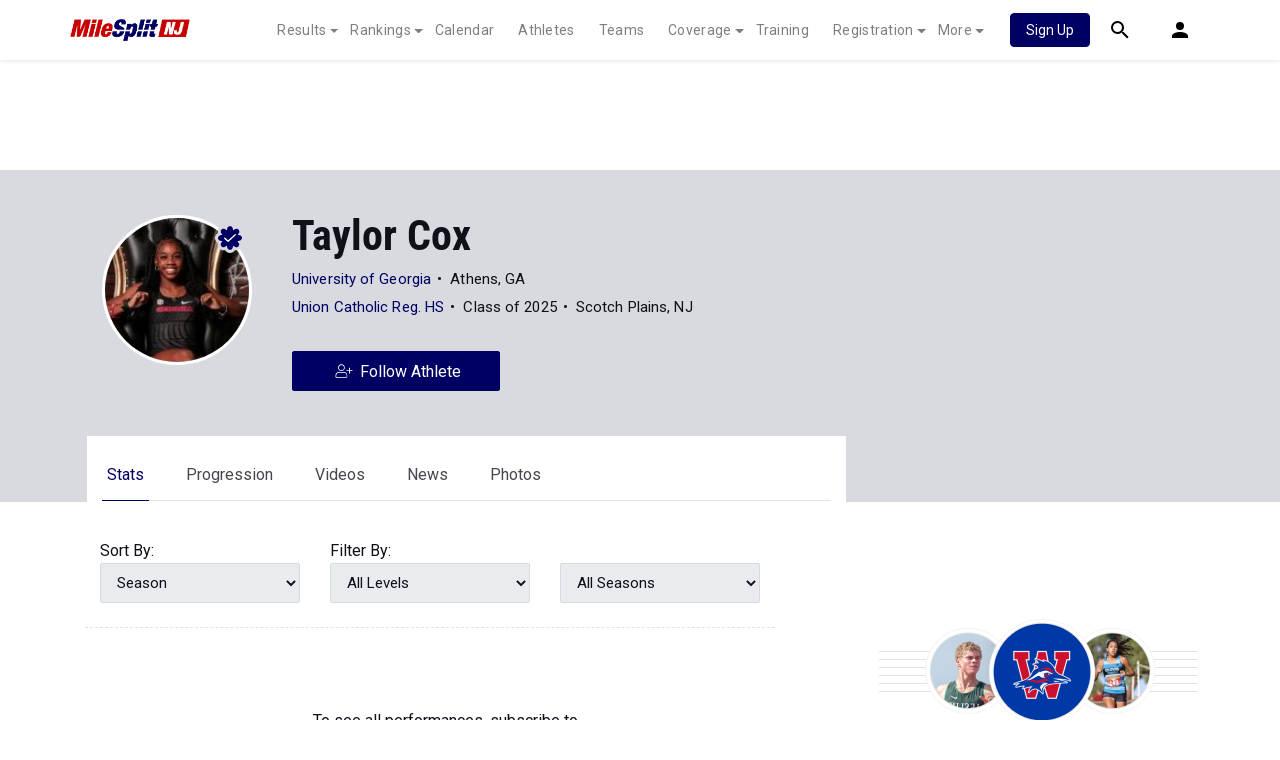

--- FILE ---
content_type: application/javascript; charset=utf-8
request_url: https://fundingchoicesmessages.google.com/f/AGSKWxWARZHMLBem2-iBE0IxmaQUuhNShFBJbgx9PTVEXcCM5o3dvsIDFATpQRqIoP7eQeB1ll0xL4MpMaRzYpbN30UWeaZEmxQj8wEoCAZs8h1-p84bvHoRAt6lmRZaO0768JSigWwHFdH6ENOrywTaRe3G6eeUBu3kNYdc20xygOXMDlhL2tObf22MUDTZ/_/cornersmall.swf/advertmsig._728by90_/INjspopunder./js.ng/pagepos=
body_size: -1290
content:
window['ad5df98a-09b5-4e80-98a6-dd682c1074f2'] = true;